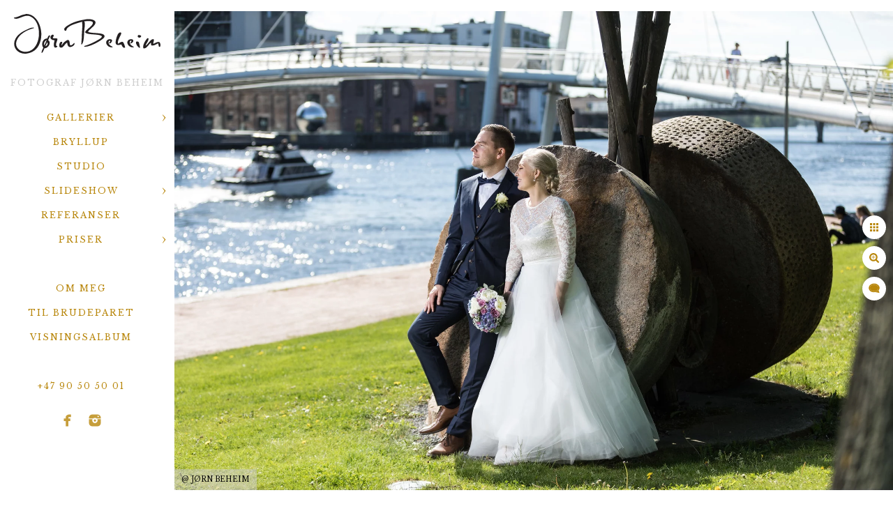

--- FILE ---
content_type: text/html; charset=utf-8
request_url: https://jornbeheim.no/gallerier/bryllup/drammen-elva-ypsilon-og-sol-flott-bryllupsdag
body_size: 7766
content:
<!DOCTYPE html><!-- site by Good Gallery, www.goodgallery.com --><html class="no-js GalleryPage" lang=no-NO><head><title>Drammen, elva, Ypsilon og sol - flott bryllupsdag - Fotograf Jørn Beheim</title><meta name=description content="Drammen bryllupsfotograf. Se de flotte bryllupsbildene i strålende solskinn her. Fotograf Jørn Beheim har base i Drammen og er tilgjengelig for bryllup."><link rel=dns-prefetch href=//cdn.goodgallery.com><link rel=dns-prefetch href=//www.google-analytics.com><link rel="shortcut icon" href=//cdn.goodgallery.com/f1c39055-cfc1-41d9-966f-15eab524e9c4/logo/2avmbrfy/iljl2g1ed3u.ico><link rel=icon href=//cdn.goodgallery.com/f1c39055-cfc1-41d9-966f-15eab524e9c4/logo/2avmbrfy/iljl2g1ed3u.svg sizes=any type=image/svg+xml><link rel=alternate hreflang=no-NO href=https://jornbeheim.no/gallerier/bryllup/drammen-elva-ypsilon-og-sol-flott-bryllupsdag><meta name=robots content=noarchive><link rel=canonical href=https://jornbeheim.no/gallerier/bryllup/drammen-elva-ypsilon-og-sol-flott-bryllupsdag><style>.YB:before{content:attr(data-c);display:block;height:150em}</style><link rel=stylesheet media=print onload="if(media!='all')media='all'" href=//cdn.goodgallery.com/f1c39055-cfc1-41d9-966f-15eab524e9c4/d/Desktop-3bSEod2nQ0Dl9vPFsMTKJA-2-xg5JWjQ7FZxPGElEvJvnKw.css><script src=//cdn.goodgallery.com/f1c39055-cfc1-41d9-966f-15eab524e9c4/p/bundle-2teHGVEHG23F7yH4EM4Vng-20250629021656.js></script><script src=//cdn.goodgallery.com/f1c39055-cfc1-41d9-966f-15eab524e9c4/d/PageData-374y1qs8-ef5a55b3-635f-47aa-8f83-72a7b2d84774-xg5JWjQ7FZxPGElEvJvnKw-2.js></script><!--[if lt IE 9]><script src=/admin/Scripts/jQuery.XDomainRequest.js></script><![endif]--><meta property=og:url content=https://jornbeheim.no/gallerier/bryllup/drammen-elva-ypsilon-og-sol-flott-bryllupsdag><meta property=og:type content=website><meta property=og:site_name content="Fotograf Jørn Beheim"><meta property=og:image content=https://cdn.goodgallery.com/f1c39055-cfc1-41d9-966f-15eab524e9c4/r/1024/2avmbibp/drammen-elva-ypsilon-og-sol-flott-bryllupsdag.jpg><meta property=og:title content="Drammen, elva, Ypsilon og sol - flott bryllupsdag - Fotograf Jørn Beheim"><meta property=og:description content="Drammen bryllupsfotograf. Se de flotte bryllupsbildene i strålende solskinn her. Fotograf Jørn Beheim har base i Drammen og er tilgjengelig for bryllup."><script type=application/ld+json>{ "@context": "https://schema.org", "@type": "Organization", "url": "https://jornbeheim.no", "logo": "https://logocdn.goodgallery.com/f1c39055-cfc1-41d9-966f-15eab524e9c4/420x0/2avl40cq/opsejklxzeg.png" }</script><script type=application/ld+json>{ "@context": "http://schema.org", "@type": "BreadcrumbList", "itemListElement": [ { "@type": "ListItem", "position": "1", "item": { "@id": "https://jornbeheim.no/", "name": "Home" } }, { "@type": "ListItem", "position": "2", "item": { "@id": "https://jornbeheim.no/gallerier", "name": "Gallerier" } }, { "@type": "ListItem", "position": "3", "item": { "@id": "https://jornbeheim.no/gallerier/bryllup", "name": "Bryllup" } } ] }</script><script>(function(w,d,s,l,i){w[l]=w[l]||[];w[l].push({'gtm.start':new Date().getTime(),event:'gtm.js'});var f=d.getElementsByTagName(s)[0],j=d.createElement(s),dl=l!='dataLayer'?'&l='+l:'';j.async=true;j.src='https://www.googletagmanager.com/gtm.js?id='+i+dl;f.parentNode.insertBefore(j,f);})(window,document,'script','dataLayer','GTM-NKJ7JM6');</script><script async src="https://www.googletagmanager.com/gtag/js?id=G-5E9J3CYXZT"></script><script>window.dataLayer=window.dataLayer||[];function gtag(){dataLayer.push(arguments);}
gtag('js',new Date());gtag('config','G-5E9J3CYXZT');</script><script async src=https://js.stripe.com/v3/buy-button.js></script><script async src=https://js.stripe.com/v3/pricing-table.js></script><style data-id=inline>html.js,html.js body{margin:0;padding:0}.elementContainer img{width:100%}ul.GalleryUIMenu{list-style:none;margin:0;padding:0}ul.GalleryUIMenu a{text-decoration:none}ul.GalleryUIMenu li{position:relative;white-space:nowrap}.GalleryUISiteNavigation{background-color:rgba(255,255,255,0);width:250px}.GalleryUIMenuTopLevel .GalleryUIMenu{display:inline-block}ul.GalleryUIMenu li,div.GalleryUIMenuSubMenuDiv li{text-transform:uppercase}.GalleryUIMenuTopLevel .GalleryUIMenu > li{padding:10px 15px 10px 15px;border:0 solid #FFFFFF;border-left-width:0;border-top-width:0;white-space:normal;text-align:center}.GalleryUIMenu > li{color:#B8860B;background-color:rgba(255,255,255,1);font-size:12px;letter-spacing:2px;;position:relative}.GalleryUIMenu > li > a{color:#B8860B}.GalleryUIMenu > li.Active > a{color:#B8860B}.GalleryUIMenu > li.Active{color:#B8860B;background-color:rgba(255,255,255,1)}span.SubMenuArrow,span.SubMenuArrowLeft,span.SubMenuArrowRight,span.SubMenuArrowUp,span.SubMenuArrowDown{display:block;position:absolute;top:50%;right:10px;margin-top:-5px;height:10px;width:10px;background-color:transparent}span.SubMenuArrowSizing{display:inline-block;width:20px;height:10px;opacity:0;margin-right:-2px}.GalleryUISiteNavigation{position:fixed;top:0;left:0}.GalleryUIMenuTopLevel .GalleryUIMenu{width:250px}.GalleryUISiteNavigation{height:100%}html{font-family:'Libre Baskerville',serif}html:not(.wf-active){font-family:serif}.GalleryUIMenu,.GalleryUIMenu a{font-family:'Libre Baskerville',serif}html:not(.wf-active) .GalleryUIMenu,html:not(.wf-active) .GalleryUIMenu a{font-family:serif}.PageTemplateText,.CaptionContainer,.PageInformationArea,.GGTextContent{font-family:'Libre Baskerville',serif}html:not(.wf-active) .PageTemplateText,html:not(.wf-active) .CaptionContainer,html:not(.wf-active) .PageInformationArea,html:not(.wf-active) .GGTextContent{font-family:serif}h1,h2,h3,h4,h5,h6{font-family:'Libre Baskerville',serif;font-weight:700}html:not(.wf-active) h1,html:not(.wf-active) h2,html:not(.wf-active) h3,html:not(.wf-active) h4,html:not(.wf-active) h5,html:not(.wf-active) h6{font-family:serif}.GalleryUIContainer .NameMark{font-family:'Libre Baskerville',serif}html:not(.wf-active) .GalleryUIContainer .NameMark{font-family:serif}.GalleryMenuContent .GGMenuPageHeading{font-family:'Libre Baskerville',serif}html:not(.wf-active) .GalleryMenuContent .GGMenuPageHeading{font-family:serif}.GMLabel{font-family:'Libre Baskerville',serif}html:not(.wf-active) .GMLabel{font-family:serif}.GMTagline{font-family:'Libre Baskerville',serif}html:not(.wf-active) .GMTagline{font-family:serif}div.GGForm label.SectionHeading{font-family:'Libre Baskerville',serif}html:not(.wf-active) div.GGForm label.SectionHeading{font-family:serif}.GGHamburgerMenuLabel{font-family:'Libre Baskerville',serif}html:not(.wf-active) .GGHamburgerMenuLabel{font-family:serif}h2{font-family:'Libre Baskerville',serif;font-weight:700}html:not(.wf-active) h2{font-family:serif}h3{font-family:'Libre Baskerville',serif;font-weight:700}html:not(.wf-active) h3{font-family:serif}h4{font-family:'Libre Baskerville',serif;font-weight:700}html:not(.wf-active) h4{font-family:serif}h5{font-family:'Libre Baskerville',serif;font-weight:700}html:not(.wf-active) h5{font-family:serif}h6{font-family:'Libre Baskerville',serif;font-weight:700}html:not(.wf-active) h6{font-family:serif}h1{line-height:1.45;text-transform:none;text-align:left;letter-spacing:0}h2{line-height:1.45;text-transform:none;text-align:left;letter-spacing:0}h3{line-height:1.45;text-transform:none;text-align:left;letter-spacing:0}h4{line-height:1.45;text-transform:none;text-align:left;letter-spacing:0}h5{line-height:1.45;text-transform:none;text-align:left;letter-spacing:0}h6{line-height:1.45;text-transform:none;text-align:left;letter-spacing:0}.PageTemplateText,.CaptionContainer,.PageInformationArea,.GGTextContent{line-height:1.45;text-transform:none;text-align:left}ul.GGBottomNavigation span{font-family:'Libre Baskerville',serif}html:not(.wf-active) ul.GGBottomNavigation span{font-family:serif}.GGTextContent .GGBreadCrumbs .GGBreadCrumb,.GGTextContent .GGBreadCrumb span{font-family:'Libre Baskerville',serif}html:not(.wf-active) .GGTextContent .GGBreadCrumbs .GGBreadCrumb,html:not(.wf-active) .GGTextContent .GGBreadCrumb span{font-family:serif}</style><body data-page-type=gallery class=GalleryUIContainer data-page-id=ef5a55b3-635f-47aa-8f83-72a7b2d84774 data-tags="" data-menu-hash=xg5JWjQ7FZxPGElEvJvnKw data-settings-hash=3bSEod2nQ0Dl9vPFsMTKJA data-fotomotoid="" data-imglocation="//cdn.goodgallery.com/f1c39055-cfc1-41d9-966f-15eab524e9c4/" data-cdn=//cdn.goodgallery.com/f1c39055-cfc1-41d9-966f-15eab524e9c4 data-stoken=374y1qs8 data-settingstemplateid=""><div class=GalleryUIContentParent data-pretagged=true><div class=GalleryUIContentContainer data-pretagged=true><div class=GalleryUIContent data-pretagged=true><div class=CanvasContainer data-id=gqt4ga4gg0x data-pretagged=true style=overflow:hidden><div class=imgContainer style=position:absolute><div class=dummy style=padding-top:66.667%></div><div class=elementContainer style=position:absolute;top:0;bottom:0;left:0;right:0;overflow:hidden><picture><source type=image/webp sizes=135vw srcset="//cdn.goodgallery.com/f1c39055-cfc1-41d9-966f-15eab524e9c4/r/0200/2avmbibp/drammen-elva-ypsilon-og-sol-flott-bryllupsdag.webp 200w, //cdn.goodgallery.com/f1c39055-cfc1-41d9-966f-15eab524e9c4/r/0300/2avmbibp/drammen-elva-ypsilon-og-sol-flott-bryllupsdag.webp 300w, //cdn.goodgallery.com/f1c39055-cfc1-41d9-966f-15eab524e9c4/r/0480/2avmbibp/drammen-elva-ypsilon-og-sol-flott-bryllupsdag.webp 480w, //cdn.goodgallery.com/f1c39055-cfc1-41d9-966f-15eab524e9c4/r/0640/2avmbibp/drammen-elva-ypsilon-og-sol-flott-bryllupsdag.webp 640w, //cdn.goodgallery.com/f1c39055-cfc1-41d9-966f-15eab524e9c4/r/0800/2avmbibp/drammen-elva-ypsilon-og-sol-flott-bryllupsdag.webp 800w, //cdn.goodgallery.com/f1c39055-cfc1-41d9-966f-15eab524e9c4/r/1024/2avmbibp/drammen-elva-ypsilon-og-sol-flott-bryllupsdag.webp 1024w, //cdn.goodgallery.com/f1c39055-cfc1-41d9-966f-15eab524e9c4/r/1280/2avmbibp/drammen-elva-ypsilon-og-sol-flott-bryllupsdag.webp 1280w, //cdn.goodgallery.com/f1c39055-cfc1-41d9-966f-15eab524e9c4/r/1600/2avmbibp/drammen-elva-ypsilon-og-sol-flott-bryllupsdag.webp 1600w, //cdn.goodgallery.com/f1c39055-cfc1-41d9-966f-15eab524e9c4/r/1920/2avmbibp/drammen-elva-ypsilon-og-sol-flott-bryllupsdag.webp 1920w, //cdn.goodgallery.com/f1c39055-cfc1-41d9-966f-15eab524e9c4/r/2560/2avmbibp/drammen-elva-ypsilon-og-sol-flott-bryllupsdag.webp 2560w, //cdn.goodgallery.com/f1c39055-cfc1-41d9-966f-15eab524e9c4/r/3200/2avmbibp/drammen-elva-ypsilon-og-sol-flott-bryllupsdag.webp 3200w, //cdn.goodgallery.com/f1c39055-cfc1-41d9-966f-15eab524e9c4/r/4096/2avmbibp/drammen-elva-ypsilon-og-sol-flott-bryllupsdag.webp 4096w, //cdn.goodgallery.com/f1c39055-cfc1-41d9-966f-15eab524e9c4/r/6000/2avmbibp/drammen-elva-ypsilon-og-sol-flott-bryllupsdag.webp 6000w"><source type=image/jpeg sizes=135vw srcset="//cdn.goodgallery.com/f1c39055-cfc1-41d9-966f-15eab524e9c4/r/0200/2avmbibp/drammen-elva-ypsilon-og-sol-flott-bryllupsdag.jpg 200w, //cdn.goodgallery.com/f1c39055-cfc1-41d9-966f-15eab524e9c4/r/0300/2avmbibp/drammen-elva-ypsilon-og-sol-flott-bryllupsdag.jpg 300w, //cdn.goodgallery.com/f1c39055-cfc1-41d9-966f-15eab524e9c4/r/0480/2avmbibp/drammen-elva-ypsilon-og-sol-flott-bryllupsdag.jpg 480w, //cdn.goodgallery.com/f1c39055-cfc1-41d9-966f-15eab524e9c4/r/0640/2avmbibp/drammen-elva-ypsilon-og-sol-flott-bryllupsdag.jpg 640w, //cdn.goodgallery.com/f1c39055-cfc1-41d9-966f-15eab524e9c4/r/0800/2avmbibp/drammen-elva-ypsilon-og-sol-flott-bryllupsdag.jpg 800w, //cdn.goodgallery.com/f1c39055-cfc1-41d9-966f-15eab524e9c4/r/1024/2avmbibp/drammen-elva-ypsilon-og-sol-flott-bryllupsdag.jpg 1024w, //cdn.goodgallery.com/f1c39055-cfc1-41d9-966f-15eab524e9c4/r/1280/2avmbibp/drammen-elva-ypsilon-og-sol-flott-bryllupsdag.jpg 1280w, //cdn.goodgallery.com/f1c39055-cfc1-41d9-966f-15eab524e9c4/r/1600/2avmbibp/drammen-elva-ypsilon-og-sol-flott-bryllupsdag.jpg 1600w, //cdn.goodgallery.com/f1c39055-cfc1-41d9-966f-15eab524e9c4/r/1920/2avmbibp/drammen-elva-ypsilon-og-sol-flott-bryllupsdag.jpg 1920w, //cdn.goodgallery.com/f1c39055-cfc1-41d9-966f-15eab524e9c4/r/2560/2avmbibp/drammen-elva-ypsilon-og-sol-flott-bryllupsdag.jpg 2560w, //cdn.goodgallery.com/f1c39055-cfc1-41d9-966f-15eab524e9c4/r/3200/2avmbibp/drammen-elva-ypsilon-og-sol-flott-bryllupsdag.jpg 3200w, //cdn.goodgallery.com/f1c39055-cfc1-41d9-966f-15eab524e9c4/r/4096/2avmbibp/drammen-elva-ypsilon-og-sol-flott-bryllupsdag.jpg 4096w, //cdn.goodgallery.com/f1c39055-cfc1-41d9-966f-15eab524e9c4/r/6000/2avmbibp/drammen-elva-ypsilon-og-sol-flott-bryllupsdag.jpg 6000w"><img src=//cdn.goodgallery.com/f1c39055-cfc1-41d9-966f-15eab524e9c4/r/1024/2avmbibp/drammen-elva-ypsilon-og-sol-flott-bryllupsdag.jpg draggable=false alt="Drammen, elva, Ypsilon og sol - flott bryllupsdag" title="Drammen, elva, Ypsilon og sol - flott bryllupsdag" srcset="//cdn.goodgallery.com/f1c39055-cfc1-41d9-966f-15eab524e9c4/r/1024/2avmbibp/drammen-elva-ypsilon-og-sol-flott-bryllupsdag.jpg, //cdn.goodgallery.com/f1c39055-cfc1-41d9-966f-15eab524e9c4/r/2560/2avmbibp/drammen-elva-ypsilon-og-sol-flott-bryllupsdag.jpg 2x" loading=lazy></picture></div></div></div></div></div><div class=prev></div><div class=next></div><span class="prev SingleImageHidden"></span><span class="next SingleImageHidden"></span><div class=GalleryUIThumbnailPanelContainerParent></div></div><div class=GalleryUISiteNavigation><a href="/" class=NavigationLogoTarget><img src="[data-uri]" alt="Fotograf Jørn Beheim" title="Fotograf Jørn Beheim" border=0 style="padding:20px 20px 20px 20px" height=57 width=210></a><div class=GalleryUIMenuTopLevel data-predefined=true><div class=GalleryUIMenuContainer data-predefined=true><ul class=GalleryUIMenu data-predefined=true><li data-pid=a50349cd-7693-4850-8c89-b5a7eee50870 class=TypeMenuHTML><span><font color=#cecece>Fotograf Jørn Beheim</font></span><span class=SubMenuArrowSizing> </span><li data-pid=2d297c81-f7ab-4f7e-a1fe-865f8417b0b7><a href=/gallerier>Gallerier</a><span class=SubMenuArrow> </span><span class=SubMenuArrowSizing> </span><li data-pid=1673d78b-9cda-4378-9b5f-9db037da587b><a href=/bryllupsfotograf>Bryllup</a><span class=SubMenuArrowSizing> </span><li data-pid=aa665328-0ea7-4ac2-a0fd-7d8aa7450c78><a href=/studio>Studio</a><span class=SubMenuArrowSizing> </span><li data-pid=5d6b9fe1-df82-47d3-ab5c-e61d6b1916a0><a href=/slideshow>Slideshow</a><span class=SubMenuArrow> </span><span class=SubMenuArrowSizing> </span><li data-pid=241b8fd2-9918-4135-8ade-932c52a18a65><a href=/referanser>Referanser</a><span class=SubMenuArrowSizing> </span><li data-pid=4ec8a756-6df7-4e15-9d70-82597bc8017c><a href=/priser>Priser</a><span class=SubMenuArrow> </span><span class=SubMenuArrowSizing> </span><li data-pid=8f4a388c-2e52-4b2a-be18-5e5005e82960 class=TypeMenuHTML><span> </span><span class=SubMenuArrowSizing> </span><li data-pid=95f504c4-1721-48ca-8aac-d3924d600a94><a href=/om-meg>Om meg</a><span class=SubMenuArrowSizing> </span><li data-pid=9758a6ac-f40a-4359-bf6b-38b8e09286c6><a href=/til-brudeparet>Til brudeparet</a><span class=SubMenuArrowSizing> </span><li data-pid=8511afef-fec3-4477-914d-bf55ee40395a><a href=https://foto.jornbeheim.no>Visningsalbum</a><span class=SubMenuArrowSizing> </span><li data-pid=f623f671-a1c6-4712-a021-3c4a8c850c56 class=TypeMenuHTML><span> </span><span class=SubMenuArrowSizing> </span><li data-pid=08fe7755-a1f9-4bc4-8efc-de8a74e034b1 class=TypeMenuHTML><span>+47 90 50 50 01</span><span class=SubMenuArrowSizing> </span><li data-pid=b524a011-e8b5-44a6-81c3-bdfb1b7fd152 class="TypeMenuHTML SocialNetwork"><span class=SubMenuArrowSizing> </span></ul></div></div></div><div class=GalleryUIMenuSubLevel style=opacity:0;display:none;z-index:10101 data-pid=2d297c81-f7ab-4f7e-a1fe-865f8417b0b7><div class=GalleryUIMenuContainer><ul class=GalleryUIMenu><li data-pid=ef5a55b3-635f-47aa-8f83-72a7b2d84774><a href=/gallerier/bryllup>Bryllup</a><li data-pid=2769e9f8-1573-4107-acad-92d8963c1317><a href=/gallerier/portrett>Portrett</a><li data-pid=49a1a1ad-fdaa-4120-974c-f92f6c044635><a href=/gallerier/nyfødt-baby>Nyfødt & Baby</a><li data-pid=c76c6516-d897-40c8-893e-480c9a57c4af><a href=/gallerier/barn-familie>Barn & Familie</a></ul></div></div><div class=GalleryUIMenuSubLevel style=opacity:0;display:none;z-index:10101 data-pid=5d6b9fe1-df82-47d3-ab5c-e61d6b1916a0><div class=GalleryUIMenuContainer><ul class=GalleryUIMenu><li data-pid=e8c7f96f-1f3f-42e2-ac20-f2927ece8daa><a href=/slideshow/thorskog-slott-juliane-kim-roar>Thorskog Slott, Juliane & Kim Roar</a><li data-pid=01cf1395-2486-42fc-af1d-ec6c2483314c><a href=/slideshow/holmenkollen-pernille-mikkel>Holmenkollen, Pernille & Mikkel</a><li data-pid=69150940-f2b4-45a6-98cb-7cc2da632a43><a href=/slideshow/kjørbo-gård-sandvika-solveig-mattias>Kjørbo Gård i Sandvika, Solveig & Mattias</a><li data-pid=a304d72b-6a85-4780-be8a-26e296064d76><a href=/slideshow/hellviktangen-nesodden-camilla-marius>Hellviktangen Nesodden, Camilla & Marius</a></ul></div></div><div class=GalleryUIMenuSubLevel style=opacity:0;display:none;z-index:10102 data-pid=58fbc7a7-344e-4bbb-a36c-4fef29b6f4f3><div class=GalleryUIMenuContainer><ul class=GalleryUIMenu><li data-pid=6426cadb-2b17-4aee-9766-72b4eba3288e><a href=/priser/studiobooking/studiofoto-info>Studiofoto info</a></ul></div></div><div class=GalleryUIMenuSubLevel style=opacity:0;display:none;z-index:10101 data-pid=4ec8a756-6df7-4e15-9d70-82597bc8017c><div class=GalleryUIMenuContainer><ul class=GalleryUIMenu><li data-pid=708f3984-9977-4c03-b8ff-d58c0b85b920><a href=/bryllup>Bryllupsfotografering</a><span class=SubMenuArrowSizing> </span><li data-pid=58fbc7a7-344e-4bbb-a36c-4fef29b6f4f3><a href=/priser/studiobooking>StudioBooking</a><span class=SubMenuArrow> </span><span class=SubMenuArrowSizing> </span><li data-pid=504dd93d-1c22-463d-b855-14c884e1c82c><a href=/priser/fotografering-på-lokasjon>Fotografering på lokasjon</a><span class=SubMenuArrowSizing> </span></ul></div></div><div class="GGCaption YB"><div class="CaptionContainer GGTextContent"><span><div class=GGBreadCrumbs><div class=GGBreadCrumb><a href="/" title="Fotograf Jørn Beheim"><span>Home</span></a> »</div><div class=GGBreadCrumb><a href=/gallerier title=Gallerier><span>Gallerier</span></a> »</div><div class=GGBreadCrumb><span>Bryllup</span></div></div><h1>Drammen bryllupsfotograf.</h1><p>Bryllupsparet speider utover Drammenselva og det fine v&aelig;ret.<p>Dette paret giftet seg p&aring; tinghuset i Drammen. Vi avtalte &aring; m&oslash;tes etter vielsen for &aring; ta bryllupsbildene ved Drammenselva. V&aelig;ret denne dagen var helt fantastisk, en av sommerens beste dager dette &aring;ret. Det var litt utfordrende &aring; fotografere i det skarpe sollyset men vi fikk noen flotte bilder ut av den hyggelige fotoshooten.<p>Hvis du &oslash;nsker &aring; se flere bilder s&aring; finner du blogg-innlegget her: <a href="https://jornbeheim.blog/bryllupsfotografering-i-drammen/" rel="noopener noreferrer">https://jornbeheim.blog/bryllupsfotografering-i-drammen/</a><p>Location: <a href="http://maps.google.com/maps?q=Drammen, Norge" target=blank rel="noopener noreferrer">Drammen, Norge</a>.</p><em><i>Keywords: <a href=/keyword/drammenselva class=RelatedTagged data-keyword=drammenselva>Drammenselva</a> (15)</i></em>.<p class=TextPageCopyrightStatement><br><span style=font-size:60%>Fotograf Jørn Beheim, <a href="https://www.google.com/maps/place/59°40'06.4%22N+10°15'09.7%22E/@59.6684375,10.2526875,17z/data=!3m1!4b1!4m5!3m4!1s0x0:0x0!8m2!3d59.6684375!4d10.2526875" title="Fotograf Jørn Beheim Adresse - Google Kart" target=_blank rel="noopener noreferrer">Gamle Kongevei 20 B, 3074 Sande i Vestfold</a>, Telefon 90505001, <a href=mailto:jorn@jornbeheim.no>jorn@jornbeheim.no</a>, Copyright @ 2025</span><noscript><iframe src="https://www.googletagmanager.com/ns.html?id=GTM-NKJ7JM6" height=0 width=0 style=display:none;visibility:hidden></iframe></noscript><ul class=GGBottomNavigation><li><span>Bryllup</span><li><a href=/gallerier/portrett title=Portrett><span>Portrett</span></a><li><a href=/gallerier/nyfødt-baby title="Nyfødt &amp; Baby"><span>Nyfødt&nbsp;&&nbsp;Baby</span></a><li><a href=/gallerier/barn-familie title="Barn &amp; Familie"><span>Barn&nbsp;&&nbsp;Familie</span></a></ul></span></div></div>

--- FILE ---
content_type: text/javascript
request_url: https://cdn.goodgallery.com/f1c39055-cfc1-41d9-966f-15eab524e9c4/d/Forms-xg5JWjQ7FZxPGElEvJvnKw.jsonp
body_size: 1215
content:
JSONForm([{"ID":"1e0899ad-5178-4c46-a95b-35c4c9f79c9e","Name":"BOOKING STUDIO","Email":"jorn@jornbeheim.no","Data":"[{\u0022Name\u0022:\u0022Email\u0022,\u0022Type\u0022:\u0022email\u0022,\u0022Required\u0022:true,\u0022Values\u0022:\u0022\u0022},{\u0022Name\u0022:\u0022Telefon\u0022,\u0022Type\u0022:\u0022phonenumber\u0022,\u0022Required\u0022:true,\u0022Values\u0022:\u0022\u0022},{\u0022Name\u0022:\u0022Fornavn + etternavn\u0022,\u0022Type\u0022:\u0022fullname\u0022,\u0022Required\u0022:true,\u0022Values\u0022:\u0022\u0022},{\u0022Name\u0022:\u0022Adresse\u0022,\u0022Type\u0022:\u0022text\u0022,\u0022Required\u0022:true,\u0022Values\u0022:\u0022\u0022},{\u0022Name\u0022:\u0022Postnummer\u0022,\u0022Type\u0022:\u0022number\u0022,\u0022Required\u0022:true,\u0022Values\u0022:\u0022\u0022},{\u0022Name\u0022:\u0022Dato\u0022,\u0022Type\u0022:\u0022date\u0022,\u0022Required\u0022:true,\u0022Values\u0022:\u0022\u0022},{\u0022Name\u0022:\u0022Tidspunkt oppstart (kl)\u0022,\u0022Type\u0022:\u0022text\u0022,\u0022Required\u0022:true,\u0022Values\u0022:\u0022\u0022},{\u0022Name\u0022:\u0022Valg av pakke\u0022,\u0022Type\u0022:\u0022dropdown\u0022,\u0022Required\u0022:true,\u0022Values\u0022:\u0022Velg pakke,Studiofoto Liten pakke (S),Studiofoto Medium pakke (M),Studiofoto Stor pakke (L),Studiofoto Ekstra stor pakke (XL),Studiofoto Nyfødt\u0022},{\u0022Name\u0022:\u0022Type fotografering\u0022,\u0022Type\u0022:\u0022dropdown\u0022,\u0022Required\u0022:true,\u0022Values\u0022:\u0022Velg type fotografering,Familie,Portrett,Baby,Bedrift,Bryllup,Konfirmasjon,Gravid,Nyfødt,Headshot,Boudoir\u0022},{\u0022Name\u0022:\u0022Antall personer i foto\u0022,\u0022Type\u0022:\u0022text\u0022,\u0022Required\u0022:true,\u0022Values\u0022:\u0022\u0022},{\u0022Name\u0022:\u0022Legg inn kommentar her\u0022,\u0022Type\u0022:\u0022longdescription\u0022,\u0022Required\u0022:false,\u0022Values\u0022:\u0022\u0022}]","SubmitButtonLabel":"Send inn","SubmittedButtonLabel":"Melding sendt","UseGoogleCaptcha":false,"SuccessfulSubmissionURL":"https://jornbeheim.no/takk-for-kontakt"},{"ID":"faf40280-9c5e-4742-b134-5bab48136984","Name":"KONTAKTINFO STUDIO","Email":"jorn@jornbeheim.no","Data":"[{\u0022Name\u0022:\u0022Navn\u0022,\u0022Type\u0022:\u0022text\u0022,\u0022Required\u0022:false,\u0022Values\u0022:\u0022\u0022},{\u0022Name\u0022:\u0022Epost\u0022,\u0022Type\u0022:\u0022email\u0022,\u0022Required\u0022:false,\u0022Values\u0022:\u0022\u0022},{\u0022Name\u0022:\u0022Telefon\u0022,\u0022Type\u0022:\u0022text\u0022,\u0022Required\u0022:false,\u0022Values\u0022:\u0022\u0022},{\u0022Name\u0022:\u0022Ønsket type fotografering?\u0022,\u0022Type\u0022:\u0022dropdown\u0022,\u0022Required\u0022:false,\u0022Values\u0022:\u0022Familie,Nyfødt,Portrett,Headshot,Baby,Bryllupsbilder studio,Gravid,Konfirmasjon studio,Større grupper,Budoire,Fotografering hjemme hos kunde / lokasjon,Annet\u0022},{\u0022Name\u0022:\u0022Hvordan fant du meg?\u0022,\u0022Type\u0022:\u0022dropdown\u0022,\u0022Required\u0022:false,\u0022Values\u0022:\u0022På forhånd takk,Facebook,Google søk,Instagram,Bryllupsfotografer.no,Twitter,Google +,YouTube,Anbefaling fra venner,Annet\u0022},{\u0022Name\u0022:\u0022Skriv en kort melding \u0022,\u0022Type\u0022:\u0022memo\u0022,\u0022Required\u0022:false,\u0022Values\u0022:\u0022\u0022}]","SubmitButtonLabel":"Send inn","SubmittedButtonLabel":"Melding sendt","UseGoogleCaptcha":false,"SuccessfulSubmissionURL":"https://jornbeheim.no/takk-for-kontakt"},{"ID":"7286ad99-52ef-4fb7-b9b5-b283062faaae","Name":"KONTAKTINFO OM MEG","Email":"jorn@jornbeheim.no","Data":"[{\u0022Name\u0022:\u0022Navn\u0022,\u0022Type\u0022:\u0022text\u0022,\u0022Required\u0022:false,\u0022Values\u0022:\u0022\u0022},{\u0022Name\u0022:\u0022Epost\u0022,\u0022Type\u0022:\u0022email\u0022,\u0022Required\u0022:false,\u0022Values\u0022:\u0022\u0022},{\u0022Name\u0022:\u0022Telefon\u0022,\u0022Type\u0022:\u0022text\u0022,\u0022Required\u0022:false,\u0022Values\u0022:\u0022\u0022},{\u0022Name\u0022:\u0022Hvordan fant du meg?\u0022,\u0022Type\u0022:\u0022dropdown\u0022,\u0022Required\u0022:false,\u0022Values\u0022:\u0022På forhånd takk,Facebook,Google Søk,Instagram,Bryllupsfotografer.no,Twitter,YouTube,Anbefaling fra venner,Annet\u0022},{\u0022Name\u0022:\u0022Ønsket fotografering\u0022,\u0022Type\u0022:\u0022dropdown\u0022,\u0022Required\u0022:false,\u0022Values\u0022:\u0022Studio,Bryllup,På lokasjon\u0022},{\u0022Name\u0022:\u0022Skriv en kort melding her\u0022,\u0022Type\u0022:\u0022memo\u0022,\u0022Required\u0022:false,\u0022Values\u0022:\u0022\u0022}]","SubmitButtonLabel":"Send inn","SubmittedButtonLabel":"Melding sent","UseGoogleCaptcha":false,"SuccessfulSubmissionURL":"https://jornbeheim.no/takk-for-kontakt"},{"ID":"18f289f9-b83f-4d16-81f0-d885994ef81f","Name":"Kontakt meg","Email":"jorn@jornbeheim.no","Data":"[{\u0022Name\u0022:\u0022Name\u0022,\u0022Type\u0022:\u0022text\u0022,\u0022Required\u0022:true,\u0022Values\u0022:\u0022\u0022},{\u0022Name\u0022:\u0022Telefon\u0022,\u0022Type\u0022:\u0022text\u0022,\u0022Required\u0022:true,\u0022Values\u0022:\u0022\u0022},{\u0022Name\u0022:\u0022Email\u0022,\u0022Type\u0022:\u0022email\u0022,\u0022Required\u0022:true,\u0022Values\u0022:\u0022\u0022},{\u0022Name\u0022:\u0022Hva kan jeg hjelpe deg med? Skriv kort hva henvendelsen gjelder\u0022,\u0022Type\u0022:\u0022memo\u0022,\u0022Required\u0022:true,\u0022Values\u0022:\u0022\u0022}]","SubmitButtonLabel":"Send melding","SubmittedButtonLabel":"Melding sent","UseGoogleCaptcha":false,"SuccessfulSubmissionURL":"https://jornbeheim.no/takk-for-kontakt"},{"ID":"e93d7c39-e221-44dd-adba-e7c1a7af1343","Name":"KONTAKTINFO BRYLLUP","Email":"jorn@jornbeheim.no","Data":"[{\u0022Name\u0022:\u0022Dato for bryllup\u0022,\u0022Type\u0022:\u0022text\u0022,\u0022Required\u0022:true,\u0022Values\u0022:\u0022\u0022},{\u0022Name\u0022:\u0022Sted bryllup\u0022,\u0022Type\u0022:\u0022text\u0022,\u0022Required\u0022:false,\u0022Values\u0022:\u0022\u0022},{\u0022Name\u0022:\u0022Navn\u0022,\u0022Type\u0022:\u0022text\u0022,\u0022Required\u0022:true,\u0022Values\u0022:\u0022\u0022},{\u0022Name\u0022:\u0022Epost\u0022,\u0022Type\u0022:\u0022email\u0022,\u0022Required\u0022:true,\u0022Values\u0022:\u0022\u0022},{\u0022Name\u0022:\u0022Telefon\u0022,\u0022Type\u0022:\u0022text\u0022,\u0022Required\u0022:true,\u0022Values\u0022:\u0022\u0022},{\u0022Name\u0022:\u0022Velg pakke (kan endres)\u0022,\u0022Type\u0022:\u0022dropdown\u0022,\u0022Required\u0022:false,\u0022Values\u0022:\u0022Heldags (1),Utvidet halvdags (2),Halvdags (3),Vielse og bryllupsbilder (4),Bryllupsbilder utenfor lørdag (5),Vet ikke\u0022},{\u0022Name\u0022:\u0022Hvordan fant dere meg?\u0022,\u0022Type\u0022:\u0022dropdown\u0022,\u0022Required\u0022:false,\u0022Values\u0022:\u0022På forhånd takk,Facebook,Google søk,Instagram,Bryllupsfotografer.no,Twitter,Google +,YouTube,Anbefaling fra venner,Annet\u0022},{\u0022Name\u0022:\u0022Skriv en kort melding her\u0022,\u0022Type\u0022:\u0022memo\u0022,\u0022Required\u0022:false,\u0022Values\u0022:\u0022\u0022}]","SubmitButtonLabel":"Send inn","SubmittedButtonLabel":"Melding sendt","UseGoogleCaptcha":false,"SuccessfulSubmissionURL":"https://jornbeheim.no/takk-for-kontakt"},{"ID":"2ae73f85-b658-4e01-8a50-f03fc0bbafc5","Name":"BOOKING LOKASJON","Email":"jorn@jornbeheim.no","Data":"[{\u0022Name\u0022:\u0022Email\u0022,\u0022Type\u0022:\u0022email\u0022,\u0022Required\u0022:true,\u0022Values\u0022:\u0022\u0022},{\u0022Name\u0022:\u0022Telefon\u0022,\u0022Type\u0022:\u0022phonenumber\u0022,\u0022Required\u0022:true,\u0022Values\u0022:\u0022\u0022},{\u0022Name\u0022:\u0022Fornan + Etternavn\u0022,\u0022Type\u0022:\u0022fullname\u0022,\u0022Required\u0022:true,\u0022Values\u0022:\u0022\u0022},{\u0022Name\u0022:\u0022Adresse\u0022,\u0022Type\u0022:\u0022text\u0022,\u0022Required\u0022:true,\u0022Values\u0022:\u0022\u0022},{\u0022Name\u0022:\u0022Postnummer\u0022,\u0022Type\u0022:\u0022number\u0022,\u0022Required\u0022:true,\u0022Values\u0022:\u0022\u0022},{\u0022Name\u0022:\u0022Dato\u0022,\u0022Type\u0022:\u0022date\u0022,\u0022Required\u0022:true,\u0022Values\u0022:\u0022\u0022},{\u0022Name\u0022:\u0022Tidspunkt oppstart\u0022,\u0022Type\u0022:\u0022text\u0022,\u0022Required\u0022:true,\u0022Values\u0022:\u0022\u0022},{\u0022Name\u0022:\u0022Sted lokasjon\u0022,\u0022Type\u0022:\u0022text\u0022,\u0022Required\u0022:true,\u0022Values\u0022:\u0022\u0022},{\u0022Name\u0022:\u0022Valg av pakke\u0022,\u0022Type\u0022:\u0022dropdown\u0022,\u0022Required\u0022:true,\u0022Values\u0022:\u0022Velg pakke,Lokasjonspakke 1 (en time),Lokasjonspakke 2 (to timer)\u0022},{\u0022Name\u0022:\u0022Legg inn kommentar\u0022,\u0022Type\u0022:\u0022longdescription\u0022,\u0022Required\u0022:false,\u0022Values\u0022:\u0022\u0022}]","SubmitButtonLabel":"Send inn","SubmittedButtonLabel":"Melding sendt","UseGoogleCaptcha":false,"SuccessfulSubmissionURL":"https://jornbeheim.no/takk-for-kontakt"}]);